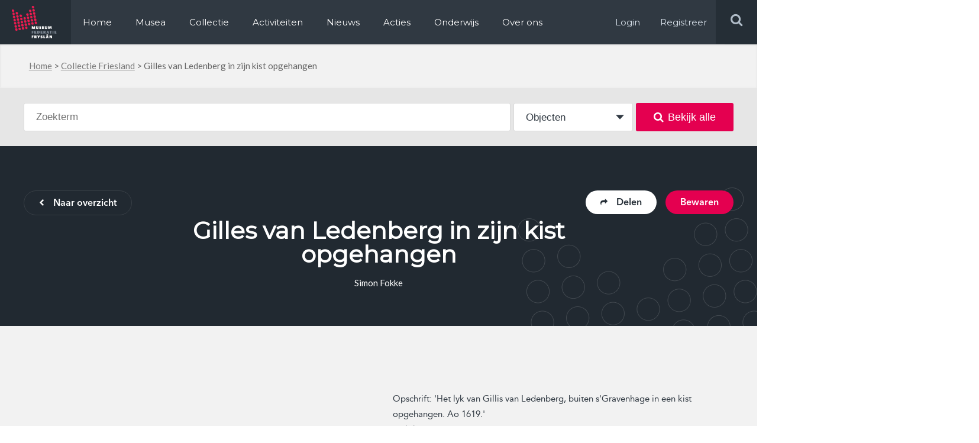

--- FILE ---
content_type: text/html; charset=UTF-8
request_url: https://www.museum.frl/collectie/objecten/2612/
body_size: 11243
content:
<!doctype html>
<html lang="nl-NL">
<head>

  <meta http-equiv="X-UA-Compatible" content="IE=edge,chrome=1">
  <meta charset="UTF-8" />
  <link rel="stylesheet" href="https://www.museum.frl/friksbeheer/wp-content/themes/museumfrl/style.css?x17452" type="text/css" media="screen" />
  <link rel="pingback" href="https://www.museum.frl/friksbeheer/xmlrpc.php" />
  <link rel="shortcut icon" href="https://www.museum.frl/friksbeheer/wp-content/themes/museumfrl/favicon.ico?x17452" />
  <meta name="viewport" content="width=device-width, user-scalable=no, initial-scale=1, minimum-scale=1, maximum-scale=1">
  
  <meta name='robots' content='index, follow, max-image-preview:large, max-snippet:-1, max-video-preview:-1' />
	<style>img:is([sizes="auto" i], [sizes^="auto," i]) { contain-intrinsic-size: 3000px 1500px }</style>
	
	<!-- This site is optimized with the Yoast SEO plugin v24.8.1 - https://yoast.com/wordpress/plugins/seo/ -->
	<title>Gilles van Ledenberg in zijn kist opgehangen - Museum.frl</title>
	<link rel="canonical" href="https://www.museum.frl/collectie/objecten/2612/" />
	<meta name="twitter:card" content="summary_large_image" />
	<meta name="twitter:title" content="Gilles van Ledenberg in zijn kist opgehangen - Museum.frl" />
	<script type="application/ld+json" class="yoast-schema-graph">{"@context":"https://schema.org","@graph":[{"@type":"WebPage","@id":"https://www.museum.frl/collectie/objecten/2612/","url":"https://www.museum.frl/collectie/objecten/2612/","name":"Gilles van Ledenberg in zijn kist opgehangen - Museum.frl","isPartOf":{"@id":"https://www.museum.frl/#website"},"datePublished":"2020-02-03T09:39:42+00:00","dateModified":"2020-04-14T07:48:40+00:00","breadcrumb":{"@id":"https://www.museum.frl/collectie/objecten/2612/#breadcrumb"},"inLanguage":"nl-NL","potentialAction":[{"@type":"ReadAction","target":["https://www.museum.frl/collectie/objecten/2612/"]}]},{"@type":"BreadcrumbList","@id":"https://www.museum.frl/collectie/objecten/2612/#breadcrumb","itemListElement":[{"@type":"ListItem","position":1,"name":"Home","item":"https://www.museum.frl/"},{"@type":"ListItem","position":2,"name":"Collectie Friesland","item":"https://www.museum.frl/collectie/"},{"@type":"ListItem","position":3,"name":"Gilles van Ledenberg in zijn kist opgehangen"}]},{"@type":"WebSite","@id":"https://www.museum.frl/#website","url":"https://www.museum.frl/","name":"Museum.frl","description":"Musea in Friesland","potentialAction":[{"@type":"SearchAction","target":{"@type":"EntryPoint","urlTemplate":"https://www.museum.frl/?s={search_term_string}"},"query-input":{"@type":"PropertyValueSpecification","valueRequired":true,"valueName":"search_term_string"}}],"inLanguage":"nl-NL"}]}</script>
	<!-- / Yoast SEO plugin. -->


<link rel='dns-prefetch' href='//stats.wp.com' />
<script type="text/javascript">
/* <![CDATA[ */
window._wpemojiSettings = {"baseUrl":"https:\/\/s.w.org\/images\/core\/emoji\/16.0.1\/72x72\/","ext":".png","svgUrl":"https:\/\/s.w.org\/images\/core\/emoji\/16.0.1\/svg\/","svgExt":".svg","source":{"concatemoji":"https:\/\/www.museum.frl\/friksbeheer\/wp-includes\/js\/wp-emoji-release.min.js?ver=6.8.3"}};
/*! This file is auto-generated */
!function(s,n){var o,i,e;function c(e){try{var t={supportTests:e,timestamp:(new Date).valueOf()};sessionStorage.setItem(o,JSON.stringify(t))}catch(e){}}function p(e,t,n){e.clearRect(0,0,e.canvas.width,e.canvas.height),e.fillText(t,0,0);var t=new Uint32Array(e.getImageData(0,0,e.canvas.width,e.canvas.height).data),a=(e.clearRect(0,0,e.canvas.width,e.canvas.height),e.fillText(n,0,0),new Uint32Array(e.getImageData(0,0,e.canvas.width,e.canvas.height).data));return t.every(function(e,t){return e===a[t]})}function u(e,t){e.clearRect(0,0,e.canvas.width,e.canvas.height),e.fillText(t,0,0);for(var n=e.getImageData(16,16,1,1),a=0;a<n.data.length;a++)if(0!==n.data[a])return!1;return!0}function f(e,t,n,a){switch(t){case"flag":return n(e,"\ud83c\udff3\ufe0f\u200d\u26a7\ufe0f","\ud83c\udff3\ufe0f\u200b\u26a7\ufe0f")?!1:!n(e,"\ud83c\udde8\ud83c\uddf6","\ud83c\udde8\u200b\ud83c\uddf6")&&!n(e,"\ud83c\udff4\udb40\udc67\udb40\udc62\udb40\udc65\udb40\udc6e\udb40\udc67\udb40\udc7f","\ud83c\udff4\u200b\udb40\udc67\u200b\udb40\udc62\u200b\udb40\udc65\u200b\udb40\udc6e\u200b\udb40\udc67\u200b\udb40\udc7f");case"emoji":return!a(e,"\ud83e\udedf")}return!1}function g(e,t,n,a){var r="undefined"!=typeof WorkerGlobalScope&&self instanceof WorkerGlobalScope?new OffscreenCanvas(300,150):s.createElement("canvas"),o=r.getContext("2d",{willReadFrequently:!0}),i=(o.textBaseline="top",o.font="600 32px Arial",{});return e.forEach(function(e){i[e]=t(o,e,n,a)}),i}function t(e){var t=s.createElement("script");t.src=e,t.defer=!0,s.head.appendChild(t)}"undefined"!=typeof Promise&&(o="wpEmojiSettingsSupports",i=["flag","emoji"],n.supports={everything:!0,everythingExceptFlag:!0},e=new Promise(function(e){s.addEventListener("DOMContentLoaded",e,{once:!0})}),new Promise(function(t){var n=function(){try{var e=JSON.parse(sessionStorage.getItem(o));if("object"==typeof e&&"number"==typeof e.timestamp&&(new Date).valueOf()<e.timestamp+604800&&"object"==typeof e.supportTests)return e.supportTests}catch(e){}return null}();if(!n){if("undefined"!=typeof Worker&&"undefined"!=typeof OffscreenCanvas&&"undefined"!=typeof URL&&URL.createObjectURL&&"undefined"!=typeof Blob)try{var e="postMessage("+g.toString()+"("+[JSON.stringify(i),f.toString(),p.toString(),u.toString()].join(",")+"));",a=new Blob([e],{type:"text/javascript"}),r=new Worker(URL.createObjectURL(a),{name:"wpTestEmojiSupports"});return void(r.onmessage=function(e){c(n=e.data),r.terminate(),t(n)})}catch(e){}c(n=g(i,f,p,u))}t(n)}).then(function(e){for(var t in e)n.supports[t]=e[t],n.supports.everything=n.supports.everything&&n.supports[t],"flag"!==t&&(n.supports.everythingExceptFlag=n.supports.everythingExceptFlag&&n.supports[t]);n.supports.everythingExceptFlag=n.supports.everythingExceptFlag&&!n.supports.flag,n.DOMReady=!1,n.readyCallback=function(){n.DOMReady=!0}}).then(function(){return e}).then(function(){var e;n.supports.everything||(n.readyCallback(),(e=n.source||{}).concatemoji?t(e.concatemoji):e.wpemoji&&e.twemoji&&(t(e.twemoji),t(e.wpemoji)))}))}((window,document),window._wpemojiSettings);
/* ]]> */
</script>
<style id='wp-emoji-styles-inline-css' type='text/css'>

	img.wp-smiley, img.emoji {
		display: inline !important;
		border: none !important;
		box-shadow: none !important;
		height: 1em !important;
		width: 1em !important;
		margin: 0 0.07em !important;
		vertical-align: -0.1em !important;
		background: none !important;
		padding: 0 !important;
	}
</style>
<link rel='stylesheet' id='wp-block-library-css' href='https://www.museum.frl/friksbeheer/wp-includes/css/dist/block-library/style.min.css?x17452&amp;ver=6.8.3' type='text/css' media='all' />
<style id='classic-theme-styles-inline-css' type='text/css'>
/*! This file is auto-generated */
.wp-block-button__link{color:#fff;background-color:#32373c;border-radius:9999px;box-shadow:none;text-decoration:none;padding:calc(.667em + 2px) calc(1.333em + 2px);font-size:1.125em}.wp-block-file__button{background:#32373c;color:#fff;text-decoration:none}
</style>
<link rel='stylesheet' id='mediaelement-css' href='https://www.museum.frl/friksbeheer/wp-includes/js/mediaelement/mediaelementplayer-legacy.min.css?x17452&amp;ver=4.2.17' type='text/css' media='all' />
<link rel='stylesheet' id='wp-mediaelement-css' href='https://www.museum.frl/friksbeheer/wp-includes/js/mediaelement/wp-mediaelement.min.css?x17452&amp;ver=6.8.3' type='text/css' media='all' />
<style id='jetpack-sharing-buttons-style-inline-css' type='text/css'>
.jetpack-sharing-buttons__services-list{display:flex;flex-direction:row;flex-wrap:wrap;gap:0;list-style-type:none;margin:5px;padding:0}.jetpack-sharing-buttons__services-list.has-small-icon-size{font-size:12px}.jetpack-sharing-buttons__services-list.has-normal-icon-size{font-size:16px}.jetpack-sharing-buttons__services-list.has-large-icon-size{font-size:24px}.jetpack-sharing-buttons__services-list.has-huge-icon-size{font-size:36px}@media print{.jetpack-sharing-buttons__services-list{display:none!important}}.editor-styles-wrapper .wp-block-jetpack-sharing-buttons{gap:0;padding-inline-start:0}ul.jetpack-sharing-buttons__services-list.has-background{padding:1.25em 2.375em}
</style>
<style id='global-styles-inline-css' type='text/css'>
:root{--wp--preset--aspect-ratio--square: 1;--wp--preset--aspect-ratio--4-3: 4/3;--wp--preset--aspect-ratio--3-4: 3/4;--wp--preset--aspect-ratio--3-2: 3/2;--wp--preset--aspect-ratio--2-3: 2/3;--wp--preset--aspect-ratio--16-9: 16/9;--wp--preset--aspect-ratio--9-16: 9/16;--wp--preset--color--black: #000000;--wp--preset--color--cyan-bluish-gray: #abb8c3;--wp--preset--color--white: #ffffff;--wp--preset--color--pale-pink: #f78da7;--wp--preset--color--vivid-red: #cf2e2e;--wp--preset--color--luminous-vivid-orange: #ff6900;--wp--preset--color--luminous-vivid-amber: #fcb900;--wp--preset--color--light-green-cyan: #7bdcb5;--wp--preset--color--vivid-green-cyan: #00d084;--wp--preset--color--pale-cyan-blue: #8ed1fc;--wp--preset--color--vivid-cyan-blue: #0693e3;--wp--preset--color--vivid-purple: #9b51e0;--wp--preset--gradient--vivid-cyan-blue-to-vivid-purple: linear-gradient(135deg,rgba(6,147,227,1) 0%,rgb(155,81,224) 100%);--wp--preset--gradient--light-green-cyan-to-vivid-green-cyan: linear-gradient(135deg,rgb(122,220,180) 0%,rgb(0,208,130) 100%);--wp--preset--gradient--luminous-vivid-amber-to-luminous-vivid-orange: linear-gradient(135deg,rgba(252,185,0,1) 0%,rgba(255,105,0,1) 100%);--wp--preset--gradient--luminous-vivid-orange-to-vivid-red: linear-gradient(135deg,rgba(255,105,0,1) 0%,rgb(207,46,46) 100%);--wp--preset--gradient--very-light-gray-to-cyan-bluish-gray: linear-gradient(135deg,rgb(238,238,238) 0%,rgb(169,184,195) 100%);--wp--preset--gradient--cool-to-warm-spectrum: linear-gradient(135deg,rgb(74,234,220) 0%,rgb(151,120,209) 20%,rgb(207,42,186) 40%,rgb(238,44,130) 60%,rgb(251,105,98) 80%,rgb(254,248,76) 100%);--wp--preset--gradient--blush-light-purple: linear-gradient(135deg,rgb(255,206,236) 0%,rgb(152,150,240) 100%);--wp--preset--gradient--blush-bordeaux: linear-gradient(135deg,rgb(254,205,165) 0%,rgb(254,45,45) 50%,rgb(107,0,62) 100%);--wp--preset--gradient--luminous-dusk: linear-gradient(135deg,rgb(255,203,112) 0%,rgb(199,81,192) 50%,rgb(65,88,208) 100%);--wp--preset--gradient--pale-ocean: linear-gradient(135deg,rgb(255,245,203) 0%,rgb(182,227,212) 50%,rgb(51,167,181) 100%);--wp--preset--gradient--electric-grass: linear-gradient(135deg,rgb(202,248,128) 0%,rgb(113,206,126) 100%);--wp--preset--gradient--midnight: linear-gradient(135deg,rgb(2,3,129) 0%,rgb(40,116,252) 100%);--wp--preset--font-size--small: 13px;--wp--preset--font-size--medium: 20px;--wp--preset--font-size--large: 36px;--wp--preset--font-size--x-large: 42px;--wp--preset--spacing--20: 0.44rem;--wp--preset--spacing--30: 0.67rem;--wp--preset--spacing--40: 1rem;--wp--preset--spacing--50: 1.5rem;--wp--preset--spacing--60: 2.25rem;--wp--preset--spacing--70: 3.38rem;--wp--preset--spacing--80: 5.06rem;--wp--preset--shadow--natural: 6px 6px 9px rgba(0, 0, 0, 0.2);--wp--preset--shadow--deep: 12px 12px 50px rgba(0, 0, 0, 0.4);--wp--preset--shadow--sharp: 6px 6px 0px rgba(0, 0, 0, 0.2);--wp--preset--shadow--outlined: 6px 6px 0px -3px rgba(255, 255, 255, 1), 6px 6px rgba(0, 0, 0, 1);--wp--preset--shadow--crisp: 6px 6px 0px rgba(0, 0, 0, 1);}:where(.is-layout-flex){gap: 0.5em;}:where(.is-layout-grid){gap: 0.5em;}body .is-layout-flex{display: flex;}.is-layout-flex{flex-wrap: wrap;align-items: center;}.is-layout-flex > :is(*, div){margin: 0;}body .is-layout-grid{display: grid;}.is-layout-grid > :is(*, div){margin: 0;}:where(.wp-block-columns.is-layout-flex){gap: 2em;}:where(.wp-block-columns.is-layout-grid){gap: 2em;}:where(.wp-block-post-template.is-layout-flex){gap: 1.25em;}:where(.wp-block-post-template.is-layout-grid){gap: 1.25em;}.has-black-color{color: var(--wp--preset--color--black) !important;}.has-cyan-bluish-gray-color{color: var(--wp--preset--color--cyan-bluish-gray) !important;}.has-white-color{color: var(--wp--preset--color--white) !important;}.has-pale-pink-color{color: var(--wp--preset--color--pale-pink) !important;}.has-vivid-red-color{color: var(--wp--preset--color--vivid-red) !important;}.has-luminous-vivid-orange-color{color: var(--wp--preset--color--luminous-vivid-orange) !important;}.has-luminous-vivid-amber-color{color: var(--wp--preset--color--luminous-vivid-amber) !important;}.has-light-green-cyan-color{color: var(--wp--preset--color--light-green-cyan) !important;}.has-vivid-green-cyan-color{color: var(--wp--preset--color--vivid-green-cyan) !important;}.has-pale-cyan-blue-color{color: var(--wp--preset--color--pale-cyan-blue) !important;}.has-vivid-cyan-blue-color{color: var(--wp--preset--color--vivid-cyan-blue) !important;}.has-vivid-purple-color{color: var(--wp--preset--color--vivid-purple) !important;}.has-black-background-color{background-color: var(--wp--preset--color--black) !important;}.has-cyan-bluish-gray-background-color{background-color: var(--wp--preset--color--cyan-bluish-gray) !important;}.has-white-background-color{background-color: var(--wp--preset--color--white) !important;}.has-pale-pink-background-color{background-color: var(--wp--preset--color--pale-pink) !important;}.has-vivid-red-background-color{background-color: var(--wp--preset--color--vivid-red) !important;}.has-luminous-vivid-orange-background-color{background-color: var(--wp--preset--color--luminous-vivid-orange) !important;}.has-luminous-vivid-amber-background-color{background-color: var(--wp--preset--color--luminous-vivid-amber) !important;}.has-light-green-cyan-background-color{background-color: var(--wp--preset--color--light-green-cyan) !important;}.has-vivid-green-cyan-background-color{background-color: var(--wp--preset--color--vivid-green-cyan) !important;}.has-pale-cyan-blue-background-color{background-color: var(--wp--preset--color--pale-cyan-blue) !important;}.has-vivid-cyan-blue-background-color{background-color: var(--wp--preset--color--vivid-cyan-blue) !important;}.has-vivid-purple-background-color{background-color: var(--wp--preset--color--vivid-purple) !important;}.has-black-border-color{border-color: var(--wp--preset--color--black) !important;}.has-cyan-bluish-gray-border-color{border-color: var(--wp--preset--color--cyan-bluish-gray) !important;}.has-white-border-color{border-color: var(--wp--preset--color--white) !important;}.has-pale-pink-border-color{border-color: var(--wp--preset--color--pale-pink) !important;}.has-vivid-red-border-color{border-color: var(--wp--preset--color--vivid-red) !important;}.has-luminous-vivid-orange-border-color{border-color: var(--wp--preset--color--luminous-vivid-orange) !important;}.has-luminous-vivid-amber-border-color{border-color: var(--wp--preset--color--luminous-vivid-amber) !important;}.has-light-green-cyan-border-color{border-color: var(--wp--preset--color--light-green-cyan) !important;}.has-vivid-green-cyan-border-color{border-color: var(--wp--preset--color--vivid-green-cyan) !important;}.has-pale-cyan-blue-border-color{border-color: var(--wp--preset--color--pale-cyan-blue) !important;}.has-vivid-cyan-blue-border-color{border-color: var(--wp--preset--color--vivid-cyan-blue) !important;}.has-vivid-purple-border-color{border-color: var(--wp--preset--color--vivid-purple) !important;}.has-vivid-cyan-blue-to-vivid-purple-gradient-background{background: var(--wp--preset--gradient--vivid-cyan-blue-to-vivid-purple) !important;}.has-light-green-cyan-to-vivid-green-cyan-gradient-background{background: var(--wp--preset--gradient--light-green-cyan-to-vivid-green-cyan) !important;}.has-luminous-vivid-amber-to-luminous-vivid-orange-gradient-background{background: var(--wp--preset--gradient--luminous-vivid-amber-to-luminous-vivid-orange) !important;}.has-luminous-vivid-orange-to-vivid-red-gradient-background{background: var(--wp--preset--gradient--luminous-vivid-orange-to-vivid-red) !important;}.has-very-light-gray-to-cyan-bluish-gray-gradient-background{background: var(--wp--preset--gradient--very-light-gray-to-cyan-bluish-gray) !important;}.has-cool-to-warm-spectrum-gradient-background{background: var(--wp--preset--gradient--cool-to-warm-spectrum) !important;}.has-blush-light-purple-gradient-background{background: var(--wp--preset--gradient--blush-light-purple) !important;}.has-blush-bordeaux-gradient-background{background: var(--wp--preset--gradient--blush-bordeaux) !important;}.has-luminous-dusk-gradient-background{background: var(--wp--preset--gradient--luminous-dusk) !important;}.has-pale-ocean-gradient-background{background: var(--wp--preset--gradient--pale-ocean) !important;}.has-electric-grass-gradient-background{background: var(--wp--preset--gradient--electric-grass) !important;}.has-midnight-gradient-background{background: var(--wp--preset--gradient--midnight) !important;}.has-small-font-size{font-size: var(--wp--preset--font-size--small) !important;}.has-medium-font-size{font-size: var(--wp--preset--font-size--medium) !important;}.has-large-font-size{font-size: var(--wp--preset--font-size--large) !important;}.has-x-large-font-size{font-size: var(--wp--preset--font-size--x-large) !important;}
:where(.wp-block-post-template.is-layout-flex){gap: 1.25em;}:where(.wp-block-post-template.is-layout-grid){gap: 1.25em;}
:where(.wp-block-columns.is-layout-flex){gap: 2em;}:where(.wp-block-columns.is-layout-grid){gap: 2em;}
:root :where(.wp-block-pullquote){font-size: 1.5em;line-height: 1.6;}
</style>
<link rel='stylesheet' id='contact-form-7-css' href='https://www.museum.frl/friksbeheer/wp-content/plugins/contact-form-7/includes/css/styles.css?x17452&amp;ver=6.1.3' type='text/css' media='all' />
<link rel='stylesheet' id='wpcf7-redirect-script-frontend-css' href='https://www.museum.frl/friksbeheer/wp-content/plugins/wpcf7-redirect/build/assets/frontend-script.css?x17452&amp;ver=a0c286e30e803dfa8dc4' type='text/css' media='all' />
<link rel='stylesheet' id='overwrite-css' href='https://www.museum.frl/friksbeheer/wp-content/themes/museumfrl/css/overwrite.css?x17452&amp;ver=6.8.3' type='text/css' media='all' />
<link rel='stylesheet' id='awesome-css' href='https://www.museum.frl/friksbeheer/wp-content/themes/museumfrl/css/font-awesome.min.css?x17452&amp;ver=6.8.3' type='text/css' media='all' />
<link rel='stylesheet' id='fancybox-css-css' href='https://www.museum.frl/friksbeheer/wp-content/themes/museumfrl/collection/css/jquery.fancybox.min.css?x17452&amp;ver=6.8.3' type='text/css' media='all' />
<link rel='stylesheet' id='collection-css' href='https://www.museum.frl/friksbeheer/wp-content/themes/museumfrl/collection/css/style.css?x17452&amp;ver=6.8.3' type='text/css' media='all' />
<link rel='stylesheet' id='slb_core-css' href='https://www.museum.frl/friksbeheer/wp-content/plugins/simple-lightbox/client/css/app.css?x17452&amp;ver=2.9.4' type='text/css' media='all' />
<script type="text/javascript" src="https://www.museum.frl/friksbeheer/wp-includes/js/jquery/jquery.min.js?x17452&amp;ver=3.7.1" id="jquery-core-js"></script>
<script type="text/javascript" src="https://www.museum.frl/friksbeheer/wp-includes/js/jquery/jquery-migrate.min.js?x17452&amp;ver=3.4.1" id="jquery-migrate-js"></script>
<script type="text/javascript" src="https://www.museum.frl/friksbeheer/wp-content/themes/museumfrl/js/jquery.bxslider.min.js?x17452&amp;ver=6.8.3" id="slider-js"></script>
<script type="text/javascript" src="https://www.museum.frl/friksbeheer/wp-content/themes/museumfrl/js/viewport-size.js?x17452&amp;ver=6.8.3" id="viewport-js"></script>
<script type="text/javascript" src="https://www.museum.frl/friksbeheer/wp-content/themes/museumfrl/js/jquery.debouncedresize.js?x17452&amp;ver=6.8.3" id="bounce-js"></script>
<script type="text/javascript" src="https://www.museum.frl/friksbeheer/wp-content/themes/museumfrl/js/bootstrap-datepicker.js?x17452&amp;ver=6.8.3" id="bs-date-js"></script>
<script type="text/javascript" src="https://www.museum.frl/friksbeheer/wp-content/themes/museumfrl/js/functions.js?x17452&amp;ver=6.8.3" id="functions-js"></script>
<link rel="https://api.w.org/" href="https://www.museum.frl/wp-json/" /><link rel="EditURI" type="application/rsd+xml" title="RSD" href="https://www.museum.frl/friksbeheer/xmlrpc.php?rsd" />
<meta name="generator" content="WordPress 6.8.3" />
<link rel='shortlink' href='https://www.museum.frl/?p=23632' />
<link rel="alternate" title="oEmbed (JSON)" type="application/json+oembed" href="https://www.museum.frl/wp-json/oembed/1.0/embed?url=https%3A%2F%2Fwww.museum.frl%2Fcollectie%2Fobjecten%2F2612%2F" />
<link rel="alternate" title="oEmbed (XML)" type="text/xml+oembed" href="https://www.museum.frl/wp-json/oembed/1.0/embed?url=https%3A%2F%2Fwww.museum.frl%2Fcollectie%2Fobjecten%2F2612%2F&#038;format=xml" />
	<style>img#wpstats{display:none}</style>
		<script>
  (function(i,s,o,g,r,a,m){i['GoogleAnalyticsObject']=r;i[r]=i[r]||function(){
  (i[r].q=i[r].q||[]).push(arguments)},i[r].l=1*new Date();a=s.createElement(o),
  m=s.getElementsByTagName(o)[0];a.async=1;a.src=g;m.parentNode.insertBefore(a,m)
  })(window,document,'script','https://www.google-analytics.com/analytics.js','ga');

  ga('create', 'UA-72650966-1', 'auto');
  ga('send', 'pageview');

</script>
<!-- Facebook Pixel Code -->
<script>
  !function(f,b,e,v,n,t,s)
  {if(f.fbq)return;n=f.fbq=function(){n.callMethod?
  n.callMethod.apply(n,arguments):n.queue.push(arguments)};
  if(!f._fbq)f._fbq=n;n.push=n;n.loaded=!0;n.version='2.0';
  n.queue=[];t=b.createElement(e);t.async=!0;
  t.src=v;s=b.getElementsByTagName(e)[0];
  s.parentNode.insertBefore(t,s)}(window, document,'script',
  'https://connect.facebook.net/en_US/fbevents.js');
  fbq('init', '699587100386012');
  fbq('track', 'PageView');
</script>
<noscript><img height="1" width="1" style="display:none"
  src="https://www.facebook.com/tr?id=699587100386012&ev=PageView&noscript=1"
/></noscript>
<!-- End Facebook Pixel Code -->
</head>
<body class="wp-singular object-template-default single single-object postid-23632 wp-theme-museumfrl">
	<div id="header" class="clearfix">
    	<div class="left">
        	<div class="logo left">
            	<a itemprop="url" href="https://www.museum.frl"><img src="https://www.museum.frl/friksbeheer/wp-content/themes/museumfrl/images/logo.png?x17452" alt="Logo, Museum federatie Fryslan" title="Logo, Museum federatie Fryslan" /></a>
            </div>
            <div class="menu-holder left">
            	<div class="menu-main-menu-container"><ul id="menu-main-menu" class="menu"><li id="menu-item-2814" class="first-menu-item menu-item menu-item-type-post_type menu-item-object-page menu-item-home menu-item-2814"><a href="https://www.museum.frl/">Home</a></li>
<li id="menu-item-2816" class="menu-item menu-item-type-post_type_archive menu-item-object-musea menu-item-2816"><a href="https://www.museum.frl/musea/">Musea</a></li>
<li id="menu-item-9793" class="menu-item menu-item-type-post_type menu-item-object-page menu-item-9793"><a href="https://www.museum.frl/collectie/">Collectie</a></li>
<li id="menu-item-2817" class="menu-item menu-item-type-post_type_archive menu-item-object-activiteiten menu-item-2817"><a href="https://www.museum.frl/activiteiten/">Activiteiten</a></li>
<li id="menu-item-290772" class="menu-item menu-item-type-custom menu-item-object-custom menu-item-290772"><a href="https://www.museum.frl/nieuws/">Nieuws</a></li>
<li id="menu-item-291387" class="menu-item menu-item-type-post_type menu-item-object-page menu-item-291387"><a href="https://www.museum.frl/acties/">Acties</a></li>
<li id="menu-item-12142" class="menu-item menu-item-type-custom menu-item-object-custom menu-item-12142"><a href="https://www.erfgoed-onderwijs.frl">Onderwijs</a></li>
<li id="menu-item-2824" class="last-menu-item menu-item menu-item-type-post_type menu-item-object-page menu-item-2824"><a href="https://www.museum.frl/over-ons/">Over ons</a></li>
</ul></div>							<ul><li class="log-in"><a target="_blank" href="/friksbeheer/wp-login.php" rel="nofollow" >Login</a></li><li class="log-in"><a target="_blank" href="/registeren/" rel="nofollow" >Registreer</a></li></ul>
            </div>
        </div>
        <div class="right">
            <button type="button" role="button" aria-label="Toggle Navigation" class="lines-button x2 menu-button">
                <span class="lines"></span>
            </button>
            <div class="search-holder">
                <form role="search" method="get" id="searchform" class="searchform" action="https://www.museum.frl">
                    <input type="text" value="" placeholder="Zoek op steekwoorden" name="s" id="s">
                    <input type="submit" id="searchsubmit" value="">
                </form>
                <div class="search right">
                    <i class="fa fa-search"></i>
                </div>
            </div>
            <div class="menu-holder log-in right">
                <a target="_blank" href="/friksbeheer/wp-login.php" rel="nofollow">Login</a>
                <a target="_blank" href="/registeren/" rel="nofollow">Registreer</a>
            </div>
        </div>
    </div>
    <div class="overlay-menu"></div>
          <div id="breadcrumb-holder" class="bg-grey">
	<div class="container">
		<p id="breadcrumbs"><span><span><a href="https://www.museum.frl/">Home</a></span> &gt; <span><a href="https://www.museum.frl/collectie/">Collectie Friesland</a></span> &gt; <span class="breadcrumb_last" aria-current="page">Gilles van Ledenberg in zijn kist opgehangen</span></span></p>    </div>
</div>    
		
	
	<div class="c-band bg-mediumgrey c-search">
		<div class="c-container">
			<form class="c-search js-form--search" method="GET" action="/zoeken">
				
<div class="c-searchform c-form table">
	<div class="c-searchform__text table__cell">
		<input type="text" name="search" class="c-searchform__searchterm" id="search" placeholder="Zoekterm" autocomplete="off" value="" />
		<div class="c-searchform__suggestions"></div>
	</div>
	<div class="c-searchform__type table__cell">
		<select name="p_type">
			<option value="object" selected>Objecten</option>
			<option value="collectie">Collecties</option>
		</select>
	</div>
	<div class="c-searchform__submit table__cell">
<!-- 		<button type="submit"><i class="fa fa-search"></i></button> -->
		<button type="submit"><i class="fa fa-search"></i>Bekijk alle</button>
	</div>
</div>			</form>
		</div>
	</div>
	
	<div class="c-band c-head bg-darkblue">
		<div class="c-container clearfix">
			<div class="clearfix">
									<a href="https://www.museum.frl/collectie/" class="c-btn c-btn--ghost-light left"><i class="fa fa-chevron-left"></i>Naar overzicht</a>
								
				<div class="right">
					<span class="c-btn c-btn--pink c-head-save right js-modal" modal-type="user-login" modal-id="23632">Bewaren</span>
					<div class="c-head-share">
						<span class="c-btn c-btn--white right js-share--box"><i class="fa fa-share"></i>Delen</span>
						<div class="c-head-share__box">
							<span class="c-head-share__title a-reg">Dit object delen</span>
														<a href="https://www.facebook.com/sharer/sharer.php?u=https://www.museum.frl/collectie/objecten/2612/" target="_blank" class="c-head-share__icon c-head-share__icon--fb"><i class="fa fa-facebook-f"></i></a>
							<a href="https://twitter.com/home?status=Ik+vond+dit+object+in+%23collectiefriesland+%40museum.frl+-+Gilles+van+Ledenberg+in+zijn+kist+opgehangen+-+https%3A%2F%2Fwww.museum.frl%2Fcollectie%2Fobjecten%2F2612%2F" target="_blank" class="c-head-share__icon c-head-share__icon--tw"><i class="fa fa-twitter"></i></a>
							<a href="whatsapp://send?text=Ik+vond+dit+object+in+%23collectiefriesland+%40museum.frl+-+Gilles+van+Ledenberg+in+zijn+kist+opgehangen+-+https%3A%2F%2Fwww.museum.frl%2Fcollectie%2Fobjecten%2F2612%2F" target="_blank" data-action="share/whatsapp/share" class="c-head-share__icon c-head-share__icon--wa"><i class="fa fa-whatsapp"></i></a>
							<a href="#" class="c-head-share__icon c-head-share__icon--url js--copy-url"><i class="fa fa-link"></i></a>
							<input type="hidden" id="clipboard-url" value="">
						</div>
					</div>
				</div>
			</div>
			<div class="c-head__content c-head__content--single">
				<h1>Gilles van Ledenberg in zijn kist opgehangen</h1>
									<div class="a-lato">Simon Fokke</div>
							</div>
		</div>
	</div>
	
	<div class="c-band c-band--padding c-band--padding-t-medium bg-lightgrey">
		<div class="c-container clearfix">
			<div class="c-object-media left clearfix">
									<div class="c-object-media__images">
															<a href="https://museum.frl/archief/FriesMuseum/PH00209_01.jpg?x17452" data-fancybox="gallery" class="c-object-media__slide c-modal__slide">
										<img src="https://museum.frl/archief/FriesMuseum/PH00209_01.jpg?x17452" />									</a>
								
													
						
					</div>
					
					<div class="c-object-media__thumbs">
																															</div>
							</div>
			<div class="c-object-details a-reg right">
									<div class="c-object-details__description"><p>Opschrift: 'Het lyk van Gillis van Ledenberg, buiten s'Gravenhage in een kist opgehangen. Ao 1619.'<br />
1 blok</p>
</div>
					<div class="c-object-details__group">
						<dl class="clearfix">
															<dt>Rechten</dt>
								<dd>
																			<a href="https://creativecommons.org/licenses/by-nc-nd/4.0" target="_blank" rel="noopener">CC BY-NC-ND 4.0</a>
																	</dd>
							
															<dt>Museum</dt>
								<dd>
								<a href="https://www.museum.frl/musea/fries-museum/">Fries Museum</a>								</dd>
														
													</dl>
					</div>
								<div class="c-object-details__more">
					<div class="c-object-details__group">
						<div class="c-object-details__group-title a-bold">Identificatie</div>
						<dl class="clearfix">
							<dt>Titel</dt>
							<dd>Gilles van Ledenberg in zijn kist opgehangen</dd>
							
															<dt>Objectnummer</dt>
								<dd>PH00209</dd>
														
															<dt>Objectcategorie</dt>
								<dd>
								<a href="https://www.museum.frl/collectie/zoeken/?p_type=object&type%5B%5D=478">Gravure</a>								</dd>
														
														
															<dt>Materialen</dt>
								<dd>inkt, papier</dd>
														
															<dt>Hoogte</dt>
								<dd>23.0 cm</dd>
														
															<dt>Breedte</dt>
								<dd>27.0 cm</dd>
													</dl>
					</div>
					
					<div class="c-object-details__group">
						<div class="c-object-details__group-title a-bold">Vervaardiging</div>
						<dl class="clearfix">
															<dt>Vervaardiger</dt>
								<dd>
									Simon Fokke								</dd>
														
															<dt>Datering</dt>
								<dd>1737 - 1785</dd>
													</dl>
					</div>
					
				</div>
				<span class="c-object-details__more-link js-object--description"><span class="more">Meer informatie</span><span class="less">Minder informatie</span></span>
			</div>
		</div>
	</div>
	
	
		
			<div class="c-band c-band--padding bg-mediumgrey">
			<div class="c-container clearfix">
				<span class="c-band__title c-band__title--center">Uit hetzelfde thema</span>
				<div class="clearfix">
					<div class="c-item">
	<a href="https://www.museum.frl/collectie/objecten/2646/" class="c-item__image">
					<span class="c-item__btn c-btn c-btn--pink c-btn--shadow js-modal" modal-type="user-login" modal-id="23666">Bewaren</span>
				<img src="https://museum.frl/archief/FriesMuseum/PH00161_01.jpg?x17452" />	</a>
	<div class="c-item__content">
		<a href="https://www.museum.frl/collectie/objecten/2646/" class="c-item__title" title="Bekijk object: Onderhandeling van Willem Frederik met twee afgevaardigden van Amsterdam">Onderhandeling van Willem Frederik met twee afgevaardigden van Amsterdam</a>
					<div class="c-item__subtitle">Fries Museum</div>
			</div>
</div><div class="c-item">
	<a href="https://www.museum.frl/collectie/objecten/2610/" class="c-item__image">
					<span class="c-item__btn c-btn c-btn--pink c-btn--shadow js-modal" modal-type="user-login" modal-id="23630">Bewaren</span>
				<img src="https://museum.frl/archief/FriesMuseum/PH00195_01.jpg?x17452" />	</a>
	<div class="c-item__content">
		<a href="https://www.museum.frl/collectie/objecten/2610/" class="c-item__title" title="Bekijk object: Smeekschrift der edelen">Smeekschrift der edelen</a>
					<div class="c-item__subtitle">Fries Museum</div>
			</div>
</div><div class="c-item">
	<a href="https://www.museum.frl/collectie/objecten/2625/" class="c-item__image">
					<span class="c-item__btn c-btn c-btn--pink c-btn--shadow js-modal" modal-type="user-login" modal-id="23645">Bewaren</span>
				<img src="https://museum.frl/archief/FriesMuseum/PO047-01_01.jpg?x17452" />	</a>
	<div class="c-item__content">
		<a href="https://www.museum.frl/collectie/objecten/2625/" class="c-item__title" title="Bekijk object: Doopplechtigheid van Willem V van Oranje-Nassau">Doopplechtigheid van Willem V van Oranje-Nassau</a>
					<div class="c-item__subtitle">Fries Museum</div>
			</div>
</div><div class="c-item">
	<a href="https://www.museum.frl/collectie/objecten/2608/" class="c-item__image">
					<span class="c-item__btn c-btn c-btn--pink c-btn--shadow js-modal" modal-type="user-login" modal-id="23628">Bewaren</span>
				<img src="https://museum.frl/archief/FriesMuseum/PH00184_01.jpg?x17452" />	</a>
	<div class="c-item__content">
		<a href="https://www.museum.frl/collectie/objecten/2608/" class="c-item__title" title="Bekijk object: Inname van Den Briel">Inname van Den Briel</a>
					<div class="c-item__subtitle">Fries Museum</div>
			</div>
</div>				</div>
			</div>
		</div>
		
<input type="hidden" name="ajax-referer" class="ajax-referer" value="f2a5e6276c" /><div id="footer">
	<div class="container clearfix">
    	<div class="block border-box big left">
        	<h4>Museumfederatie Fryslân</h4>
            <p>De website Museum.frl is een initiatief van Museumfederatie Fryslân: de provinciale organisatie ter ondersteuning van de musea in Friesland. Wij staan voor het toegankelijk maken en behouden van het cultureel erfgoed in Friesland op een zo hoog mogelijk niveau. Samen met alle deelnemende musea houden we de informatie up-to-date. De website is mede mogelijk gemaakt door Provinsje Fryslân.</p>
        </div>	
        <div class="block border-box news left">
        	<h4>Laatste nieuws</h4>
                         
                                	<div class="single-news">
                    	<a href="https://www.museum.frl/nieuws/vierde-museumnacht-frl-trekt-meer-dan-3500-bezoekers-in-hele-provincie/">
                        	<span class="date">1 oktober 2025</span>
                        	<span class="title">Vierde Museumnacht FRL trekt meer dan 3500 bezoekers in hele provincie</span>
                       	</a>
                    </div>
                                	<div class="single-news">
                    	<a href="https://www.museum.frl/nieuws/licht-uit-musea-open-museumnacht-frl-onthult-programma/">
                        	<span class="date">22 september 2025</span>
                        	<span class="title">Licht uit, musea open: Museumnacht FRL onthult programma</span>
                       	</a>
                    </div>
                                	<div class="single-news">
                    	<a href="https://www.museum.frl/nieuws/museummagazine-2024-2025-is-uit/">
                        	<span class="date">17 mei 2024</span>
                        	<span class="title">Museummagazine 2024/2025 is uit!</span>
                       	</a>
                    </div>
                                    </div>	
        <div class="block border-box left">
        	<h4>Direct naar</h4>
        	<div class="menu-footer-menu-container"><ul id="menu-footer-menu" class="menu"><li id="menu-item-2826" class="first-menu-item menu-item menu-item-type-post_type menu-item-object-page menu-item-home menu-item-2826"><a href="https://www.museum.frl/">Home</a></li>
<li id="menu-item-2827" class="menu-item menu-item-type-post_type_archive menu-item-object-musea menu-item-2827"><a href="https://www.museum.frl/musea/">Musea</a></li>
<li id="menu-item-2828" class="menu-item menu-item-type-post_type_archive menu-item-object-activiteiten menu-item-2828"><a href="https://www.museum.frl/activiteiten/">Activiteiten</a></li>
<li id="menu-item-2829" class="menu-item menu-item-type-post_type_archive menu-item-object-arrangementen menu-item-2829"><a href="https://www.museum.frl/arrangementen/">Arrangementen</a></li>
<li id="menu-item-2830" class="menu-item menu-item-type-post_type_archive menu-item-object-nieuws menu-item-2830"><a href="https://www.museum.frl/nieuws/">Nieuws</a></li>
<li id="menu-item-2831" class="menu-item menu-item-type-post_type menu-item-object-page menu-item-2831"><a href="https://www.museum.frl/over-ons/">Over ons</a></li>
<li id="menu-item-2832" class="last-menu-item menu-item menu-item-type-post_type menu-item-object-page menu-item-2832"><a href="https://www.museum.frl/contact/">Contact</a></li>
</ul></div>        </div>	
        <div class="block border-box left last">
        	<h4>Contact</h4>
            <span>Druifstreek 63</span>
            <span>8911 LH Leeuwarden</span>
            <p></p>
            <span><i class="fa fa-phone"></i><a href="tel:058 213 91 85">058 213 91 85</a></span>
            <span><i class="fa fa-envelope"></i><a href="mailto:info@museumfederatiefryslan.nl">info@museumfederatiefryslan.nl</a></span>
        </div>	
    </div>
</div>
<div id="copyright">
	<div class="container clearfix">
    	<div class="left">
        	<span>© Museum.frl</span>
        </div>
        <div class="right">
        	<div class="menu-copyright-menu-container"><ul id="menu-copyright-menu" class="menu"><li id="menu-item-2839" class="first-menu-item menu-item menu-item-type-post_type menu-item-object-page menu-item-2839"><a href="https://www.museum.frl/alg-voorw/">Algemene voorwaarden</a></li>
<li id="menu-item-2840" class="menu-item menu-item-type-post_type menu-item-object-page menu-item-2840"><a href="https://www.museum.frl/disclaimer/">Disclaimer</a></li>
<li id="menu-item-2841" class="last-menu-item menu-item menu-item-type-post_type menu-item-object-page menu-item-2841"><a href="https://www.museum.frl/privacy/">Privacy</a></li>
</ul></div>	
        </div>
        <div class="footer-clear"></div>
        <div class="social-link">
        	<a target="_blank" href="https://www.facebook.com/museum.frl/">
            	<span class="text">Facebook</span>
                <i class="fa fa-facebook"></i>
            </a>
            <a target="_blank" href="https://twitter.com/Museumfederatie">
            	<span class="text">Twitter</span>
                <i class="fa fa-twitter"></i>
            </a>
            <a target="_blank" href="https://www.linkedin.com/company/6407254?trk=tyah&trkInfo=clickedVertical%3Acompany%2CclickedEntityId%3A6407254%2Cidx%3A3-1-3%2CtarId%3A1449661530896%2Ctas%3Amuseumfe">
            	<span class="text">Linkedin</span>
                <i class="fa fa-linkedin-square"></i>
            </a>
			<a target="_blank" class="last" href="https://www.instagram.com/museum.frl/">
            	<span class="text">Instagram</span>
                <i class="fa fa-instagram"></i>
            </a>
        </div>
    </div>
</div>
<script type="speculationrules">
{"prefetch":[{"source":"document","where":{"and":[{"href_matches":"\/*"},{"not":{"href_matches":["\/friksbeheer\/wp-*.php","\/friksbeheer\/wp-admin\/*","\/friksbeheer\/wp-content\/uploads\/*","\/friksbeheer\/wp-content\/*","\/friksbeheer\/wp-content\/plugins\/*","\/friksbeheer\/wp-content\/themes\/museumfrl\/*","\/*\\?(.+)"]}},{"not":{"selector_matches":"a[rel~=\"nofollow\"]"}},{"not":{"selector_matches":".no-prefetch, .no-prefetch a"}}]},"eagerness":"conservative"}]}
</script>
<script type="text/javascript" src="https://www.museum.frl/friksbeheer/wp-includes/js/dist/hooks.min.js?x17452&amp;ver=4d63a3d491d11ffd8ac6" id="wp-hooks-js"></script>
<script type="text/javascript" src="https://www.museum.frl/friksbeheer/wp-includes/js/dist/i18n.min.js?x17452&amp;ver=5e580eb46a90c2b997e6" id="wp-i18n-js"></script>
<script type="text/javascript" id="wp-i18n-js-after">
/* <![CDATA[ */
wp.i18n.setLocaleData( { 'text direction\u0004ltr': [ 'ltr' ] } );
/* ]]> */
</script>
<script type="text/javascript" src="https://www.museum.frl/friksbeheer/wp-content/plugins/contact-form-7/includes/swv/js/index.js?x17452&amp;ver=6.1.3" id="swv-js"></script>
<script type="text/javascript" id="contact-form-7-js-translations">
/* <![CDATA[ */
( function( domain, translations ) {
	var localeData = translations.locale_data[ domain ] || translations.locale_data.messages;
	localeData[""].domain = domain;
	wp.i18n.setLocaleData( localeData, domain );
} )( "contact-form-7", {"translation-revision-date":"2025-10-29 09:15:30+0000","generator":"GlotPress\/4.0.3","domain":"messages","locale_data":{"messages":{"":{"domain":"messages","plural-forms":"nplurals=2; plural=n != 1;","lang":"nl"},"This contact form is placed in the wrong place.":["Dit contactformulier staat op de verkeerde plek."],"Error:":["Fout:"]}},"comment":{"reference":"includes\/js\/index.js"}} );
/* ]]> */
</script>
<script type="text/javascript" id="contact-form-7-js-before">
/* <![CDATA[ */
var wpcf7 = {
    "api": {
        "root": "https:\/\/www.museum.frl\/wp-json\/",
        "namespace": "contact-form-7\/v1"
    },
    "cached": 1
};
/* ]]> */
</script>
<script type="text/javascript" src="https://www.museum.frl/friksbeheer/wp-content/plugins/contact-form-7/includes/js/index.js?x17452&amp;ver=6.1.3" id="contact-form-7-js"></script>
<script type="text/javascript" id="wpcf7-redirect-script-js-extra">
/* <![CDATA[ */
var wpcf7r = {"ajax_url":"https:\/\/www.museum.frl\/friksbeheer\/wp-admin\/admin-ajax.php"};
/* ]]> */
</script>
<script type="text/javascript" src="https://www.museum.frl/friksbeheer/wp-content/plugins/wpcf7-redirect/build/assets/frontend-script.js?x17452&amp;ver=a0c286e30e803dfa8dc4" id="wpcf7-redirect-script-js"></script>
<script type="text/javascript" src="https://www.museum.frl/friksbeheer/wp-content/themes/museumfrl/collection/js/jquery.fancybox.min.js?x17452&amp;ver=6.8.3" id="fancybox-js-js"></script>
<script type="text/javascript" src="https://www.museum.frl/friksbeheer/wp-content/themes/museumfrl/collection/js/slick.min.js?x17452&amp;ver=6.8.3" id="slick-js"></script>
<script type="text/javascript" src="https://www.museum.frl/friksbeheer/wp-includes/js/imagesloaded.min.js?x17452&amp;ver=5.0.0" id="imagesloaded-js"></script>
<script type="text/javascript" src="https://www.museum.frl/friksbeheer/wp-content/themes/museumfrl/collection/js/masonry.pkgd.min.js?x17452&amp;ver=6.8.3" id="msnry-js"></script>
<script type="text/javascript" src="https://www.museum.frl/friksbeheer/wp-includes/js/clipboard.min.js?x17452&amp;ver=2.0.11" id="clipboard-js"></script>
<script type="text/javascript" id="collection-js-js-before">
/* <![CDATA[ */
var ajax_url = "https:\/\/www.museum.frl\/friksbeheer\/wp-admin\/admin-ajax.php"
var collection_dir = "https:\/\/www.museum.frl\/friksbeheer\/wp-content\/themes\/museumfrl\/collection"
/* ]]> */
</script>
<script type="text/javascript" src="https://www.museum.frl/friksbeheer/wp-content/themes/museumfrl/collection/js/functions.js?x17452&amp;ver=6.8.3" id="collection-js-js"></script>
<script type="text/javascript" id="jetpack-stats-js-before">
/* <![CDATA[ */
_stq = window._stq || [];
_stq.push([ "view", JSON.parse("{\"v\":\"ext\",\"blog\":\"244036139\",\"post\":\"23632\",\"tz\":\"1\",\"srv\":\"www.museum.frl\",\"j\":\"1:14.5\"}") ]);
_stq.push([ "clickTrackerInit", "244036139", "23632" ]);
/* ]]> */
</script>
<script type="text/javascript" src="https://stats.wp.com/e-202604.js" id="jetpack-stats-js" defer="defer" data-wp-strategy="defer"></script>
<script type="text/javascript" id="slb_context">/* <![CDATA[ */if ( !!window.jQuery ) {(function($){$(document).ready(function(){if ( !!window.SLB ) { {$.extend(SLB, {"context":["public","user_guest"]});} }})})(jQuery);}/* ]]> */</script>
    <script type="text/javascript">
        jQuery( function( $ ) {

            for (let i = 0; i < document.forms.length; ++i) {
                let form = document.forms[i];
				if ($(form).attr("method") != "get") { $(form).append('<input type="hidden" name="-xeMXDFHQl" value="]@T[xPI8Qw" />'); }
if ($(form).attr("method") != "get") { $(form).append('<input type="hidden" name="ibBUImR" value="[XDSc.5aK" />'); }
if ($(form).attr("method") != "get") { $(form).append('<input type="hidden" name="diVACYqpzg" value="4O.vGby0iWAXg2Eq" />'); }
if ($(form).attr("method") != "get") { $(form).append('<input type="hidden" name="XBwHKcsWp-IUM" value="10@QRWrT" />'); }
            }

            $(document).on('submit', 'form', function () {
				if ($(this).attr("method") != "get") { $(this).append('<input type="hidden" name="-xeMXDFHQl" value="]@T[xPI8Qw" />'); }
if ($(this).attr("method") != "get") { $(this).append('<input type="hidden" name="ibBUImR" value="[XDSc.5aK" />'); }
if ($(this).attr("method") != "get") { $(this).append('<input type="hidden" name="diVACYqpzg" value="4O.vGby0iWAXg2Eq" />'); }
if ($(this).attr("method") != "get") { $(this).append('<input type="hidden" name="XBwHKcsWp-IUM" value="10@QRWrT" />'); }
                return true;
            });

            jQuery.ajaxSetup({
                beforeSend: function (e, data) {

                    if (data.type !== 'POST') return;

                    if (typeof data.data === 'object' && data.data !== null) {
						data.data.append("-xeMXDFHQl", "]@T[xPI8Qw");
data.data.append("ibBUImR", "[XDSc.5aK");
data.data.append("diVACYqpzg", "4O.vGby0iWAXg2Eq");
data.data.append("XBwHKcsWp-IUM", "10@QRWrT");
                    }
                    else {
                        data.data = data.data + '&-xeMXDFHQl=]@T[xPI8Qw&ibBUImR=[XDSc.5aK&diVACYqpzg=4O.vGby0iWAXg2Eq&XBwHKcsWp-IUM=10@QRWrT';
                    }
                }
            });

        });
    </script>
	<script type="text/javascript">
  WebFontConfig = {
    google: { families: [ 'Lato::latin', 'Montserrat::latin' ] }
  };
  (function() {
    var wf = document.createElement('script');
    wf.src = ('https:' == document.location.protocol ? 'https' : 'http') +
      '://ajax.googleapis.com/ajax/libs/webfont/1/webfont.js';
    wf.type = 'text/javascript';
    wf.async = 'true';
    var s = document.getElementsByTagName('script')[0];
    s.parentNode.insertBefore(wf, s);
  })(); </script>
</body>
</html>
<!--
Performance optimized by W3 Total Cache. Learn more: https://www.boldgrid.com/w3-total-cache/

Object caching 127/174 objecten gebruiken Disk
Paginacaching met Disk 
Database caching 1/17 wachtrijen in 1.000 seconden gebruikt Disk

Served from: www.museum.frl @ 2026-01-22 21:43:24 by W3 Total Cache
-->